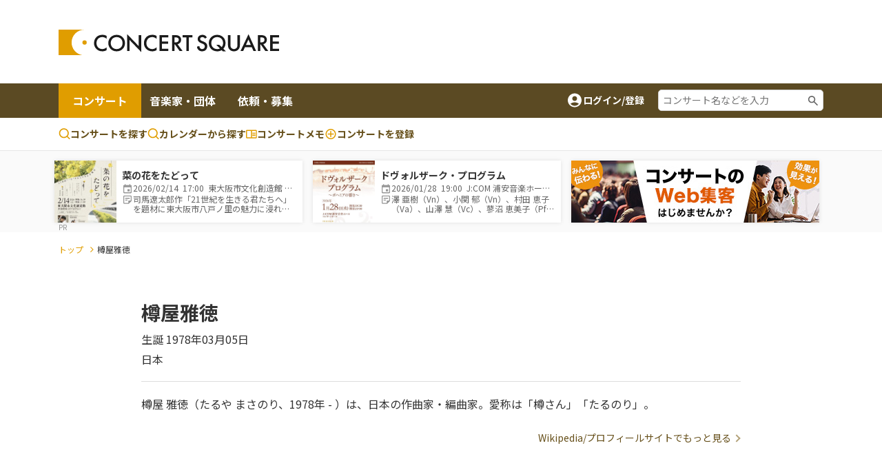

--- FILE ---
content_type: text/html;charset=UTF-8
request_url: https://www.concertsquare.jp/composer/299
body_size: 17945
content:
<!DOCTYPE html>
<html lang="ja">
<head>
    <meta charset="utf-8">
    <meta http-equiv="X-UA-Compatible" content="IE=edge">
    <meta name="keywords" content="クラシック音楽,CONCERT,音楽,演奏会,音楽会,MUSIC,吹奏楽,オーケストラ,マンドリン,声楽,オペラ,アンサンブル,楽器,団員募集,メンバー募集">
    <meta name="viewport" content="width=device-width, initial-scale=1.0, maximum-scale=1.0, user-scalable=0, shrink-to-fit=no">

    
    <meta name="_csrf" content="9204c378-8e90-4bc0-b27e-f68ef2deea54"/>
    <meta name="_csrf_header" content="X-CSRF-TOKEN"/>
    

    
        <!-- Google Tag Manager -->
        <script>(function(w,d,s,l,i){w[l]=w[l]||[];w[l].push({'gtm.start':
                new Date().getTime(),event:'gtm.js'});var f=d.getElementsByTagName(s)[0],
            j=d.createElement(s),dl=l!='dataLayer'?'&l='+l:'';j.async=true;j.src=
            'https://www.googletagmanager.com/gtm.js?id='+i+dl;f.parentNode.insertBefore(j,f);
        })(window,document,'script','dataLayer','GTM-M4ZDG6');</script>
        <!-- End Google Tag Manager -->
    

    <meta property="og:title" content="樽屋雅徳のコンサート情報 - コンサートスクウェア（クラシック音楽情報）" /><meta property="og:image" content="https://www.concertsquare.jp/img/ogp/ogp.png" /><meta property="og:type" content="article"/><meta name="twitter:card" content="summary"><meta name="twitter:site" content="@concert_square"><meta property="twitter:title" content="樽屋雅徳のコンサート情報 - コンサートスクウェア（クラシック音楽情報）" /><meta property="twitter:image" content="https://www.concertsquare.jp/img/ogp/ogp.png" /><meta name="description" content="クラシック音楽を中心としたのコンサート情報、メンバー/団員募集情報、コンサート会場情報など、音楽を楽しむ個人と演奏グループや団体をつなぐことを目的とした音楽情報ポータルサイトです。">
    <title>樽屋雅徳のコンサート情報 | コンサートスクウェア（クラシック音楽情報）</title>
    <link rel="icon" href="/favicon.ico">
    <!-- Noto Sans JP Font -->
    <link rel="preconnect" href="https://fonts.googleapis.com">
    <link rel="preconnect" href="https://fonts.gstatic.com" crossorigin>
    <link href="https://fonts.googleapis.com/css2?family=Noto+Sans+JP:wght@300;400;700&display=swap" rel="stylesheet">
    <!-- Fontawesome -->
    <link rel="stylesheet" href="https://cdnjs.cloudflare.com/ajax/libs/font-awesome/4.7.0/css/font-awesome.min.css">
    <!-- Bootstrap -->
    <link rel="stylesheet" href="https://cdn.jsdelivr.net/npm/bootstrap@4.6.1/dist/css/bootstrap.min.css" integrity="sha384-zCbKRCUGaJDkqS1kPbPd7TveP5iyJE0EjAuZQTgFLD2ylzuqKfdKlfG/eSrtxUkn" crossorigin="anonymous">
    <!-- Swiper -->
    <link rel="stylesheet" href="https://cdnjs.cloudflare.com/ajax/libs/Swiper/5.4.5/css/swiper.min.css">
    <!-- Custom Style -->
    <link rel="stylesheet" href="/webpack/public/style.css">

    <script async src="https://pagead2.googlesyndication.com/pagead/js/adsbygoogle.js?client=ca-pub-8732544413118290" crossorigin="anonymous"></script>
    <!-- モーダル表示用 -->
    <link rel="stylesheet" type="text/css" href="https://cdnjs.cloudflare.com/ajax/libs/Modaal/0.4.4/css/modaal.min.css">

    
    <script src="https://ajax.googleapis.com/ajax/libs/jquery/3.5.1/jquery.min.js"></script><script src="https://cdnjs.cloudflare.com/ajax/libs/Swiper/5.4.5/js/swiper.min.js"></script><script src="/js/public/custom.js" defer></script><script src="/js/public/stock.js" defer></script><script src="/js/public/util.js" defer></script><script src="/js/public/slider.js" defer></script><script>
        var isLogin = false
    </script>

    <link rel="stylesheet" href="/css/jquery.toast.css">
    
    <script>
        var loginUserId = "";
    </script>
    <script src="https://cdnjs.cloudflare.com/ajax/libs/Modaal/0.4.4/js/modaal.min.js" defer></script>
    <script src="/js/jquery.toast.js"></script>
    <script src="/js/header.js"></script>
</head>

<body id="body" class="composer-information">


    <!-- Google Tag Manager (noscript) -->
    <noscript><iframe src="https://www.googletagmanager.com/ns.html?id=GTM-M4ZDG6"
                      height="0" width="0" style="display:none;visibility:hidden"></iframe></noscript>
    <!-- End Google Tag Manager (noscript) -->


<div class="p-header">
    <header class="header header-2024">
        <div class="container new-header__sp-shadow">
            <nav class="d-flex align-items-center justify-content-between">
                <div class="header-logo">
                    <a href="/" class="logo-link">
                        <img src="/img/logo.svg" width="320" height="38" loading="lazy">
                    </a>
                </div>

                <div class="ad-a u-pc-show">
    
    
        <div class="mb-2">
            <div class="u-pc-show">
    <!-- スクウェアヘッダ横長PC -->
    <ins class="adsbygoogle"
         style="display:inline-block;width:728px;height:90px"
         data-ad-client="ca-pub-8732544413118290"
         data-ad-slot="9134973582"></ins>
    <script>
        (adsbygoogle = window.adsbygoogle || []).push({});
    </script>
</div>
<div class="u-sp-show">
    <!-- スクウェアヘッダ横長モバイル -->
    <ins class="adsbygoogle"
         style="display:inline-block;width:320px;height:120px"
         data-ad-client="ca-pub-8732544413118290"
         data-ad-slot="9913972282"></ins>
    <script>
        (adsbygoogle = window.adsbygoogle || []).push({});
    </script>
</div>


        </div>
    
</div>



                <div class="sp-icon-wrap flex">
                    

                    <div class="burger-wrap float-right u-tab-show u-sp-show">
                        <button id="target-burger" class="target-burger" type="button">
                            <ul class="buns">
                                <li class="bun"></li>
                                <li class="bun"></li>
                                <li class="bun"></li>
                            </ul>
                        </button>
                    </div>
                </div>
            </nav>
        </div>

        <div><div class="u-tab-show u-sp-show ad-a-sp">
    
    
        <div class="ad-a-sp__inner">
            <div class="u-pc-show">
    <!-- スクウェアヘッダ横長PC -->
    <ins class="adsbygoogle"
         style="display:inline-block;width:728px;height:90px"
         data-ad-client="ca-pub-8732544413118290"
         data-ad-slot="9134973582"></ins>
    <script>
        (adsbygoogle = window.adsbygoogle || []).push({});
    </script>
</div>
<div class="u-sp-show">
    <!-- スクウェアヘッダ横長モバイル -->
    <ins class="adsbygoogle"
         style="display:inline-block;width:320px;height:120px"
         data-ad-client="ca-pub-8732544413118290"
         data-ad-slot="9913972282"></ins>
    <script>
        (adsbygoogle = window.adsbygoogle || []).push({});
    </script>
</div>


        </div>
    
</div>

</div>

        <div class="header-menu-2 concert-header">
            <div class="container u-clearfix">
                <div class="float-left">
                    <ul>
                        <li class="current">
                            <a href="/concert">コンサート</a>
                        </li>
                        <li>
                            <a href="/musician">音楽家・団体</a>
                        </li>
                        <li>
                            <a href="/offer">依頼・募集</a>
                        </li>
                    </ul>
                </div>
                <div class="float-right d-flex align-items-center u-pc-show organizer-right">
                    
                    
                    
                    <div class="non-log-user">
                        <a href="/login/redirect?path=/composer/299" class="flex">
                            <img src="/img/ic_baseline-account-circle.svg" alt="account-icon">
                            <p>ログイン/登録</p>
                        </a>
                    </div>
                    <div class="keyword-search">
                        <form action="/concert/search">
                            <input type="text" name="freeword" placeholder="コンサート名などを入力">
                        </form>
                    </div>
                </div>
            </div>
        </div>

        <div class="header-menu-3 concert-header">
            <div class="container d-flex">
                <ul class="d-flex">
                    <li>
                        <a href="/concert/search">
                            <svg width="17" height="17" viewBox="0 0 17 17" fill="none" xmlns="http://www.w3.org/2000/svg">
                                <path fill-rule="evenodd" clip-rule="evenodd" d="M7.74972 0.164063C6.62022 0.164159 5.50711 0.434366 4.50327 0.952141C3.49943 1.46992 2.63397 2.22024 1.97909 3.14052C1.32421 4.0608 0.898898 5.12435 0.738647 6.24243C0.578395 7.36051 0.687847 8.5007 1.05787 9.56788C1.4279 10.6351 2.04776 11.5983 2.86575 12.3772C3.68375 13.1561 4.67614 13.728 5.76015 14.0454C6.84416 14.3628 7.98834 14.4163 9.09724 14.2015C10.2061 13.9867 11.2476 13.5099 12.1347 12.8107L15.1781 15.8541C15.3352 16.0059 15.5457 16.0899 15.7642 16.088C15.9827 16.0861 16.1917 15.9984 16.3462 15.8439C16.5007 15.6894 16.5884 15.4804 16.5903 15.2619C16.5922 15.0434 16.5082 14.8329 16.3564 14.6757L13.3131 11.6324C14.1364 10.5879 14.649 9.33273 14.7923 8.0105C14.9356 6.68827 14.7037 5.35241 14.1232 4.15581C13.5428 2.9592 12.6371 1.95019 11.51 1.24426C10.3828 0.538318 9.07969 0.163973 7.74972 0.164063ZM2.33306 7.2474C2.33306 5.81081 2.90374 4.43306 3.91956 3.41723C4.93538 2.40141 6.31313 1.83073 7.74972 1.83073C9.18631 1.83073 10.5641 2.40141 11.5799 3.41723C12.5957 4.43306 13.1664 5.81081 13.1664 7.2474C13.1664 8.68399 12.5957 10.0617 11.5799 11.0776C10.5641 12.0934 9.18631 12.6641 7.74972 12.6641C6.31313 12.6641 4.93538 12.0934 3.91956 11.0776C2.90374 10.0617 2.33306 8.68399 2.33306 7.2474Z" fill="#E09D00"></path>
                            </svg>
                            コンサートを探す
                        </a>
                    </li>
                    <li>
                        <a href="/concert/calendar">
                            <svg width="17" height="17" viewBox="0 0 17 17" fill="none" xmlns="http://www.w3.org/2000/svg">
                                <path fill-rule="evenodd" clip-rule="evenodd" d="M7.74972 0.164063C6.62022 0.164159 5.50711 0.434366 4.50327 0.952141C3.49943 1.46992 2.63397 2.22024 1.97909 3.14052C1.32421 4.0608 0.898898 5.12435 0.738647 6.24243C0.578395 7.36051 0.687847 8.5007 1.05787 9.56788C1.4279 10.6351 2.04776 11.5983 2.86575 12.3772C3.68375 13.1561 4.67614 13.728 5.76015 14.0454C6.84416 14.3628 7.98834 14.4163 9.09724 14.2015C10.2061 13.9867 11.2476 13.5099 12.1347 12.8107L15.1781 15.8541C15.3352 16.0059 15.5457 16.0899 15.7642 16.088C15.9827 16.0861 16.1917 15.9984 16.3462 15.8439C16.5007 15.6894 16.5884 15.4804 16.5903 15.2619C16.5922 15.0434 16.5082 14.8329 16.3564 14.6757L13.3131 11.6324C14.1364 10.5879 14.649 9.33273 14.7923 8.0105C14.9356 6.68827 14.7037 5.35241 14.1232 4.15581C13.5428 2.9592 12.6371 1.95019 11.51 1.24426C10.3828 0.538318 9.07969 0.163973 7.74972 0.164063ZM2.33306 7.2474C2.33306 5.81081 2.90374 4.43306 3.91956 3.41723C4.93538 2.40141 6.31313 1.83073 7.74972 1.83073C9.18631 1.83073 10.5641 2.40141 11.5799 3.41723C12.5957 4.43306 13.1664 5.81081 13.1664 7.2474C13.1664 8.68399 12.5957 10.0617 11.5799 11.0776C10.5641 12.0934 9.18631 12.6641 7.74972 12.6641C6.31313 12.6641 4.93538 12.0934 3.91956 11.0776C2.90374 10.0617 2.33306 8.68399 2.33306 7.2474Z" fill="#E09D00"></path>
                            </svg>
                            カレンダーから探す
                        </a>
                    </li>
                    <li>
                        <a href="/memo">
                            <svg width="16" height="13" viewBox="0 0 16 13" fill="none" xmlns="http://www.w3.org/2000/svg">
                                <path d="M14.3955 0.5H1.43955C1.05775 0.5 0.6916 0.651666 0.421633 0.921633C0.151666 1.1916 0 1.55775 0 1.93955V11.2966C0 11.6784 0.151666 12.0445 0.421633 12.3145C0.6916 12.5845 1.05775 12.7361 1.43955 12.7361H14.3955C14.7772 12.7361 15.1434 12.5845 15.4134 12.3145C15.6833 12.0445 15.835 11.6784 15.835 11.2966V1.93955C15.835 1.55775 15.6833 1.1916 15.4134 0.921633C15.1434 0.651666 14.7772 0.5 14.3955 0.5ZM1.43955 11.2966V1.93955H7.19773V11.2966H1.43955ZM14.3955 11.2966H8.63727V1.93955H14.3955V11.2966ZM9.35705 4.45875H13.6757V5.53841H9.35705V4.45875ZM9.35705 6.25819H13.6757V7.33785H9.35705V6.25819ZM9.35705 8.05762H13.6757V9.13728H9.35705V8.05762Z" fill="#E09D00"></path>
                            </svg>コンサートメモ
                        </a>
                    </li>
                    <li>
                        <a href="/concert/new">
                            <svg width="18" height="19" viewBox="0 0 18 19" fill="none" xmlns="http://www.w3.org/2000/svg">
                                <path fill-rule="evenodd" clip-rule="evenodd" d="M1.5 9.5C1.5 5.35775 4.85775 2 9 2C13.1422 2 16.5 5.35775 16.5 9.5C16.5 13.6422 13.1422 17 9 17C4.85775 17 1.5 13.6422 1.5 9.5ZM9 3.5C7.4087 3.5 5.88258 4.13214 4.75736 5.25736C3.63214 6.38258 3 7.9087 3 9.5C3 11.0913 3.63214 12.6174 4.75736 13.7426C5.88258 14.8679 7.4087 15.5 9 15.5C10.5913 15.5 12.1174 14.8679 13.2426 13.7426C14.3679 12.6174 15 11.0913 15 9.5C15 7.9087 14.3679 6.38258 13.2426 5.25736C12.1174 4.13214 10.5913 3.5 9 3.5Z" fill="#E09D00"></path>
                                <path fill-rule="evenodd" clip-rule="evenodd" d="M9.75 5.75C9.75 5.55109 9.67098 5.36032 9.53033 5.21967C9.38968 5.07902 9.19891 5 9 5C8.80109 5 8.61032 5.07902 8.46967 5.21967C8.32902 5.36032 8.25 5.55109 8.25 5.75V8.75H5.25C5.05109 8.75 4.86032 8.82902 4.71967 8.96967C4.57902 9.11032 4.5 9.30109 4.5 9.5C4.5 9.69891 4.57902 9.88968 4.71967 10.0303C4.86032 10.171 5.05109 10.25 5.25 10.25H8.25V13.25C8.25 13.4489 8.32902 13.6397 8.46967 13.7803C8.61032 13.921 8.80109 14 9 14C9.19891 14 9.38968 13.921 9.53033 13.7803C9.67098 13.6397 9.75 13.4489 9.75 13.25V10.25H12.75C12.9489 10.25 13.1397 10.171 13.2803 10.0303C13.421 9.88968 13.5 9.69891 13.5 9.5C13.5 9.30109 13.421 9.11032 13.2803 8.96967C13.1397 8.82902 12.9489 8.75 12.75 8.75H9.75V5.75Z" fill="#E09D00"></path>
                            </svg>
                            <span class="u-pc-show">コンサートを</span>登録

                        </a>
                    </li>
                </ul>

            </div>
        </div>
    </header>
    <div class="p-sp-menu">
        <div class="sp-menu-mask"></div>
        <button class="sp_menu_close_btn" type="button"><img src="/img/icon_times-white.svg" alt="close"></button>
        <div class="sp-menu-wrap" style="overflow: auto;">
            <div class="sp-orange-button">
                <div class="non-log-user">
                    <a href="/login/redirect?path=/composer/299" class="flex align-items-center justify-content-center title-or-button"><img src="/img/icon_user-white.svg" alt="user-icon">新規登録・ログイン</a>
                </div>
                
            </div>
            

            <div class="non-log-user">
                
                <ul>
                    <li><a class="post u-font-bold" style="text-decoration:none;">登録情報管理</a></li>
                    <li><a href="/setting/user/concert/future" style="color: inherit;">コンサートの登録・管理</a></li>
                    <li><a href="/setting/user/recruit/public" style="color: inherit;">団員募集の登録・管理</a></li>
                    <li><a href="/setting/user/musician" style="color: inherit;">音楽家・団体の登録・管理</a></li>
                    <li><a href="/setting/user/offer" style="color: inherit;">依頼・募集の登録・管理</a></li>
                    <li><a href="/setting/user/concert/ad" style="color: inherit;">有料集客プラン</a></li>
                </ul>
            </div>
            
        </div>
    </div>

    <div><div class="notification-box">
    <div class="notification-header">
        <p>通知</p>
        <div class="notification-close">
            <i class="fa fa-times"></i>
        </div>
    </div>
    <div class="notification-body">
        
        
            <div class="mt-3 mb-3 text-center">通知はありません。</div>
        
    </div>
    
</div></div>
</div>
<div class="l-wrapper">
    <div class="l-main">
        <div id="main">

            <div>
    <div><div id="concert-square-ad-banner">
    <div class="carousel-wrapper overflow-auto  mx-auto">
        <div class="carousel-inner d-flex flex-nowrap">
            
                

                
                    
                        
<div class="concert-box carousel-box bg-white">
    <a href="/blog/2026/202512019914817.html" onclick="clickConcertAdBanner(&#39;3519e3f94a9f4ddc84c60047bcd15530&#39;);return false;">
        <div class="d-flex align-items-center">
            <div class="image-box">
                <img src="https://www.concertsquare.jp/files/image/show/4d78bc88b3371e81d00631cab146d2304de4b4ead9e901b7dedb65136d878d71" class="img-fluid" alt="菜の花をたどって">
            </div>
            <div class="text-box">
                <p class="u-font-bold">菜の花をたどって</p>
                <ul class="list_memo">
                    <li>
                        <span class="icon_def icon_calendar"></span>
                        <span class="text">
                            2026/02/14&nbsp;
                            17:00&nbsp;
                            東大阪市文化創造館 多目的室
                        </span>
                    </li>
                    <li>
                        <span class="icon_def icon_memo-list"></span>
                        <span class="summary">司馬遼太郎作「21世紀を生きる君たちへ」を題材に東大阪市八戸ノ里の魅力に浸れるコンサート。</span>
                    </li>
                </ul>
            </div>
        </div>
    </a>
</div>
                    
                        
<div class="concert-box carousel-box bg-white">
    <a href="/blog/2026/202601089612841.html" onclick="clickConcertAdBanner(&#39;c168b305ced04c308d2cb72ffa0de4b2&#39;);return false;">
        <div class="d-flex align-items-center">
            <div class="image-box">
                <img src="https://www.concertsquare.jp/files/image/show/2ebe551c70fbe1c817880afab8d85190b2e0fd0a5163b08b3c4d327b715bcf51" class="img-fluid" alt="ドヴォルザーク・プログラム">
            </div>
            <div class="text-box">
                <p class="u-font-bold">ドヴォルザーク・プログラム</p>
                <ul class="list_memo">
                    <li>
                        <span class="icon_def icon_calendar"></span>
                        <span class="text">
                            2026/01/28&nbsp;
                            19:00&nbsp;
                            J:COM 浦安音楽ホール コンサートホール
                        </span>
                    </li>
                    <li>
                        <span class="icon_def icon_memo-list"></span>
                        <span class="summary">澤 亜樹（Vn）、小関 郁（Vn）、村田 恵子（Va）、山澤 慧（Vc）、蓼沼 恵美子（Pf）－5人の名手によるピアノ五重奏コンサート！</span>
                    </li>
                </ul>
            </div>
        </div>
    </a>
</div>
                    

                    <div class="banner-box carousel-box bg-white">
                        <a href="https://www.concertsquare.jp/lp/marketing-plan?utm_source=banner&utm_medium=20240703&utm_campaign=header" target="_blank">
                            <img src="/img/ad/ad-lp.jpg" alt="ad" style="height: 90px">
                        </a>
                    </div>
                

                
            

            
        </div>
    </div>
</div>




    <script>
        function clickConcertAdBanner(clickAdId){
            var token = document.querySelector('meta[name="_csrf"]').getAttribute('content');

            fetch("/concert/ad/click/"+clickAdId,　{
                method: "POST",
                headers: {
                    'X-CSRF-TOKEN': token
                },
            }).then((response) => {
                return response.json()
            }).then((result) => {
                location.href = "/concert/ad/click/redirect/"+clickAdId;
            }).catch((e) => {
                alert("システムエラーが発生しました。")
            });
        }

        document.addEventListener('DOMContentLoaded', function() {
            const concertAdIdList =["3519e3f94a9f4ddc84c60047bcd15530","c168b305ced04c308d2cb72ffa0de4b2"];
            var target = document.querySelector("#concert-square-ad-banner");
            const _observer = new IntersectionObserver(function(entries, observer) {
                entries.forEach(entry => {
                    if (entry.isIntersecting) {
                        concertAdIdList.forEach(function (concertAdId) {
                            const token = document.querySelector('meta[name="_csrf"]').getAttribute('content');
                            fetch("/concert/ad/count/"+concertAdId, {
                                method: "POST",
                                headers: {
                                    'X-CSRF-TOKEN': token
                                },
                            });
                        });
                        observer.unobserve(entry.target);
                    }
                });
            }, {
                root: document.body,
                rootMargin: '0px',
                threshold: 0
            });
            _observer.observe(target);

            const _scrollConcertAdBottomObserver = new IntersectionObserver(function (entry, observer) {
                entry.forEach(function (item) {
                    if (item.target === target) {
                        if (item.isIntersecting) {
                            concertAdIdList.forEach(function (concertAdId) {
                                const token = document.querySelector('meta[name="_csrf"]').getAttribute('content');
                                fetch("/concert/ad/dom/count/"+concertAdId, {
                                    method: "POST",
                                    headers: {
                                        'X-CSRF-TOKEN': token
                                    },
                                });
                            });
                            observer.unobserve(item.target);
                        }
                    }
                });
            }, {
                root: null,
                rootMargin: '0px',
                threshold: 0.1
            });
            _scrollConcertAdBottomObserver.observe(target);
        });
    </script>
</div>
</div>

<!--<div class="header-attention__wrapper">-->
<!--    <div class="header-attention__inner d-flex justify-content-center align-items-start">-->
<!--        <div class="c-attention d-flex align-items-center">-->
<!--            &lt;!&ndash; コーディングの都合上、テキストと詳しく見るボタンを逆に記述しています。リンクがないパターンの場合、詳しく見るボタンを非表示にします。 &ndash;&gt;-->
<!--            <a href="!#" class="outline-btn u-font-bold">詳しく見る</a>-->
<!--            <p>注目度スコアとは？コンサート広告を掲載してアクセス数アップ！</p>-->
<!--        </div>-->
<!--    </div>-->
<!--</div>-->

            <div class="c-breadcrumb my-3">
                <div class="container">
                    <ul>
                        <li><a href="/" class="c-breadcrumb__link">トップ</a></li>
                        <li>樽屋雅徳</li>
                    </ul>
                </div>
            </div>

            <div class="bg-white">
                <div class="container">
                    <div class="mainwrap-small">
    <div class="composer-profile u-clearfix">
        <div class="profile-details float-left" style="width:100%">
            <h2 class="c-second-title u-font-bold">樽屋雅徳</h2>
            <p class="date">生誕 1978年03月05日</p>
            <p class="area">日本</p>
        </div>
        
        <div class="profile-desc-wrap float-left" style="width:100%">
            <p class="profile-desc">樽屋 雅徳（たるや まさのり、1978年 - ）は、日本の作曲家・編曲家。愛称は「樽さん」「たるのり」。</p>
            <div class="text-right">
                <a href="https://ja.wikipedia.org/wiki/%E6%A8%BD%E5%B1%8B%E9%9B%85%E5%BE%B3" target="_blank" class="c-post_view-more-btn">Wikipedia/プロフィールサイトでもっと見る</a>
            </div>
        </div>
    </div>
</div>
                </div>
            </div>

            <div class="bg-grey">
                <div class="mb-5 w-100 text-center">
                    <!-- スクウェア : 横長大きめ広告 -->
<ins class="adsbygoogle"
     style="display:block"
     data-ad-client="ca-pub-8732544413118290"
     data-ad-slot="9397234710"
     data-ad-format="auto"
     data-full-width-responsive="true"></ins>
<script>
    (adsbygoogle = window.adsbygoogle || []).push({});
</script>
                </div>

                <div class="mainwrap-small">
                    

                    <div class="mb-4 composer-time-wrap">
                        <div class="list-wrap search-result-list-wrap">
                            <h2 class="c-third-title u-font-bold">この作曲家の曲を演奏するコンサート</h2>
                            <div class="checkin-list bg-none">
                                <div class="flex">
                                    <div class="checkin-btn-wrap">
                                        <button onclick="location.href=&#39;/composer/299&#39;" class="filterBtn active">すべてのコンサート</button>
                                        <button onclick="location.href=&#39;/composer/299/pro&#39;" class="filterBtn">プロのコンサート</button>
                                    </div>
                                </div>
                            </div>
                            <div class="concertWrapper">
                                
    
        <div class="concert-search-result-list" id="concert-search-result-list">
            
                <div class="concert-item clearfix">
                    <div class="img-box float-left">
                        <div>
                            <a href="/blog/2026/202512082393096.html">
                                <img src="https://www.concertsquare.jp/img/genre/ans.png" alt="水戸室内管弦楽団 公開レッスン＆ミニコンサート"/>
                            </a>
                        </div>
                    </div>
                    <div class="detail" style="overflow: hidden;">
                        <h3 class="title u-font-bold">
                            <a href="/blog/2026/202512082393096.html">
                                水戸室内管弦楽団 公開レッスン＆ミニコンサート
                            </a>
                        </h3>
                        <div class="sub-desc date-wrap mt-1 flex align-items-center">
                            <img src="/img/icon_calendar.svg" alt="icon">
                            <p class="">
                                <span class="concert-date">
                                    2026年02月15日
                                </span>
                                (<span class="day_week" >日</span></span>)
                                <span class="concert-time">
                                    <span class="start-time">14:00</span>
                                </span>
                            </p>
                        </div>
                        <div class="sub-desc location-wrap mt-1 flex align-items-center">
                            <img src="/img/icon_map.svg" alt="icon">
                            <p class="">
                                <a href="/concert/prefecture/ibaraki">茨城県</a> |
                                <a href="/hall/detail/5016">坂東市民音楽ホール ベルフォーレ</a>
                                
                            </p>
                        </div>
                        <div class="sub-desc mt-1 flex align-items-center">
                            <img src="/img/ic_outline-sticky-note-2.svg" alt="icon">
                            <p class="summary size-12">Crossfire、エール・マーチ、公開レッスン＆講師アンサンブル</p>
                        </div>
                        
                            <div class="sub-desc mt-1 flex align-items-center">
                                <img src="/img/ic_group-grey.svg" alt="icon">
                                <p class="user-group size-12">
                                    
                                    
                                        フルート:

                                        
                                        <a href="/musician/unofficial/detail/13730mqSKWOLZPMVwRgtc">岩佐和弘</a>
                                        
                                        

                                        /
                                    
                                        クラリネット:

                                        
                                        <a href="/musician/unofficial/detail/9245cHygMNQpMoeBFZjE">山本正治</a>
                                        
                                        

                                        /
                                    
                                        サクソフォン:

                                        
                                        <a href="/musician/unofficial/detail/16455">小山弦太郎</a>
                                        
                                        

                                        /
                                    
                                        ホルン:

                                        
                                        <a href="/musician/unofficial/detail/16447">猶井正幸</a>
                                        
                                        

                                        /
                                    
                                        トランペット:

                                        
                                        <a href="/musician/unofficial/detail/16483">若林万里子</a>
                                        
                                        

                                        /
                                    
                                        トロンボーン:

                                        
                                        <a href="/musician/unofficial/detail/1976kPcUdOalNyBEOcBj">小田桐寛之</a>
                                        
                                        

                                        /
                                    
                                        打楽器:

                                        
                                        <a href="/musician/unofficial/detail/16470">望月岳彦</a>
                                        
                                        

                                        /
                                    
                                        吹奏楽部:

                                        
                                        
                                        茨城県立古河第三高等学校吹奏楽部
                                        

                                        /
                                    
                                        吹奏楽部:

                                        
                                        
                                        茨城県立坂東清風高等学校吹奏楽部
                                        

                                        /
                                    
                                        合同バンド:

                                        
                                        <a href="/musician/unofficial/detail/16484">合同バンド</a>
                                        
                                        

                                        /
                                    
                                        アンサンブル:

                                        
                                        
                                        水戸室内管弦楽団メンバー
                                        

                                        
                                    
                                </p>
                            </div>
                        
                        
                            <div class="sub-desc mt-1 flex align-items-center">
                                <img src="/img/ic_program-grey.svg" alt="icon">
                                <p class="program size-12">
                                    
                                        <a href="/composer/299">樽屋雅徳</a>
                                        
                                        Crossfire 2023 ed. - November 22 J.F.K
                                        /
                                    
                                        <a href="/composer/611">宮下秀樹</a>
                                        
                                        吹奏楽のための〈エール・マーチ〉
                                        
                                    
                                </p>
                            </div>
                        
                        <ul class="cat-list flex align-items-center">
                            <li class="cat"><a class="cat-link" href="/concert/genre/ans">室内楽・アンサンブル</a></li>
                            <li class="cat"><a class="cat-link" href="/concert/search/ticketFree">無料</a></li>
                            
                            
                            <li class="cat"><a class="cat-link" href="/concert/professional">プロ</a></li>

                            
                            <li class="cat"><span class="c-private">非公式(AI自動取得)</span></li>
                            

                            
                        </ul>
                        <div class="meta-box flex">
                            <ul class="post-detail-nums flex">
                                <li class="post-support"><img src="/img/icon_support_border.svg" alt=""> <span>0</span></li>
                                <li class="post-heard"><img src="/img/icon_heard.svg" alt=""> <span>0</span></li>
                                <li class="post-appeared"><img src="/img/icon_appeared.svg" alt=""> <span>0</span></li>
                                
                            </ul>
                            
                            
                                <label class="stock-btn stock-btn-2">
                                    <span class="text text-2 second-color">ストック</span>
                                    <span class="stock-num-2 second-color u-font-bold">0</span>
                                    <input type="checkbox"
                                           class="checkin-stock"
                                           data-seqNo="2393096"
                                           data-inDate="20251208">
                                    <span class="checkmark"></span>
                                </label>
                            
                        </div>
                    </div>
                </div>
            
                <div class="concert-item clearfix">
                    <div class="img-box float-left">
                        <div>
                            <a href="/blog/2026/202512105526019.html">
                                <img src="https://www.concertsquare.jp/files/image/show/71a9963ee6fe3ee0a075569849dce0e9b3614d542cf3a1a34967c0a1fea30af3" alt="ソールリジェール吹奏楽団　第32回定期演奏会"/>
                            </a>
                        </div>
                    </div>
                    <div class="detail" style="overflow: hidden;">
                        <h3 class="title u-font-bold">
                            <a href="/blog/2026/202512105526019.html">
                                ソールリジェール吹奏楽団　第32回定期演奏会
                            </a>
                        </h3>
                        <div class="sub-desc date-wrap mt-1 flex align-items-center">
                            <img src="/img/icon_calendar.svg" alt="icon">
                            <p class="">
                                <span class="concert-date">
                                    2026年02月15日
                                </span>
                                (<span class="day_week" >日</span></span>)
                                <span class="concert-time">
                                    <span class="start-time">14:30</span>
                                </span>
                            </p>
                        </div>
                        <div class="sub-desc location-wrap mt-1 flex align-items-center">
                            <img src="/img/icon_map.svg" alt="icon">
                            <p class="">
                                <a href="/concert/prefecture/saitama">埼玉県</a> |
                                <a href="/hall/detail/518">所沢市民文化センターミューズ アークホール(大ホール)</a>
                                
                            </p>
                        </div>
                        <div class="sub-desc mt-1 flex align-items-center">
                            <img src="/img/ic_outline-sticky-note-2.svg" alt="icon">
                            <p class="summary size-12">入場無料の演奏会です！</p>
                        </div>
                        
                            <div class="sub-desc mt-1 flex align-items-center">
                                <img src="/img/ic_group-grey.svg" alt="icon">
                                <p class="user-group size-12">
                                    
                                        指揮者:
                                        
                                        <a href="/musician/unofficial/detail/5233LCNBEWvfVJQhVikg">佐川聖二</a>
                                        
                                        

                                        
                                    
                                    
                                </p>
                            </div>
                        
                        
                            <div class="sub-desc mt-1 flex align-items-center">
                                <img src="/img/ic_program-grey.svg" alt="icon">
                                <p class="program size-12">
                                    
                                        <a href="/composer/214">アルフレッド･リード</a>
                                        
                                        オセロ
                                        /
                                    
                                        <a href="/composer/185">ジョン･マッキー</a>
                                        
                                        アスファルト・カクテル
                                        /
                                    
                                        <a href="/composer/299">樽屋雅徳</a>
                                        
                                        マードックからの最後の手紙（2021年版）
                                        
                                    
                                </p>
                            </div>
                        
                        <ul class="cat-list flex align-items-center">
                            <li class="cat"><a class="cat-link" href="/concert/genre/brass">吹奏楽</a></li>
                            <li class="cat"><a class="cat-link" href="/concert/search/ticketFree">無料</a></li>
                            <li class="cat"><a class="cat-link" href="/concert/search/preschoolChild">子どもと聴ける</a></li>
                            
                            

                            <li class="cat"><span class="c-official-tag">公式情報</span></li>
                            
                            

                            
                        </ul>
                        <div class="meta-box flex">
                            <ul class="post-detail-nums flex">
                                <li class="post-support"><img src="/img/icon_support_border.svg" alt=""> <span>0</span></li>
                                <li class="post-heard"><img src="/img/icon_heard.svg" alt=""> <span>0</span></li>
                                <li class="post-appeared"><img src="/img/icon_appeared.svg" alt=""> <span>0</span></li>
                                
                            </ul>
                            
                            
                                <label class="stock-btn stock-btn-2">
                                    <span class="text text-2 second-color">ストック</span>
                                    <span class="stock-num-2 second-color u-font-bold">0</span>
                                    <input type="checkbox"
                                           class="checkin-stock"
                                           data-seqNo="5526019"
                                           data-inDate="20251210">
                                    <span class="checkmark"></span>
                                </label>
                            
                        </div>
                    </div>
                </div>
            
                <div class="concert-item clearfix">
                    <div class="img-box float-left">
                        <div>
                            <a href="/blog/2026/202511255650025.html">
                                <img src="https://www.concertsquare.jp/files/image/show/2401e51a4c42de639dc55f59f4f059be2e559f58c56a42c961c716cff61bd252" alt="第13回　全国職場バンドフェスティバル"/>
                            </a>
                        </div>
                    </div>
                    <div class="detail" style="overflow: hidden;">
                        <h3 class="title u-font-bold">
                            <a href="/blog/2026/202511255650025.html">
                                第13回　全国職場バンドフェスティバル
                            </a>
                        </h3>
                        <div class="sub-desc date-wrap mt-1 flex align-items-center">
                            <img src="/img/icon_calendar.svg" alt="icon">
                            <p class="">
                                <span class="concert-date">
                                    2026年02月22日
                                </span>
                                (<span class="day_week" >日</span></span>)
                                <span class="concert-time">
                                    <span class="start-time">13:00</span>
                                </span>
                            </p>
                        </div>
                        <div class="sub-desc location-wrap mt-1 flex align-items-center">
                            <img src="/img/icon_map.svg" alt="icon">
                            <p class="">
                                <a href="/concert/prefecture/oosaka">大阪府</a> |
                                <a href="/hall/detail/2694">枚方市総合文化芸術センター 関西医大 大ホール</a>
                                
                            </p>
                        </div>
                        <div class="sub-desc mt-1 flex align-items-center">
                            <img src="/img/ic_outline-sticky-note-2.svg" alt="icon">
                            <p class="summary size-12">全国の職場吹奏楽バンドが大阪枚方市に集結します！！ぜひご来場ください！</p>
                        </div>
                        
                            <div class="sub-desc mt-1 flex align-items-center">
                                <img src="/img/ic_group-grey.svg" alt="icon">
                                <p class="user-group size-12">
                                    
                                    
                                        

                                        
                                        
                                        NTT東日本東京吹奏楽団
                                        

                                        /
                                    
                                        

                                        
                                        
                                        東芝府中吹奏楽団
                                        

                                        /
                                    
                                        

                                        
                                        
                                        ソニー吹奏楽団
                                        

                                        /
                                    
                                        

                                        
                                        
                                        NEC玉川吹奏楽団
                                        

                                        /
                                    
                                        

                                        
                                        
                                        浜松いわた信用金庫吹奏楽団
                                        

                                        /
                                    
                                        

                                        
                                        
                                        ヤマハ吹奏楽団
                                        

                                        /
                                    
                                        

                                        
                                        
                                        トヨタ自動車株式会社吹奏楽団
                                        

                                        /
                                    
                                        

                                        
                                        
                                        NTT西日本大阪吹奏楽団
                                        

                                        /
                                    
                                        

                                        
                                        
                                        パナソニックEW吹奏楽団
                                        

                                        /
                                    
                                        

                                        
                                        
                                        阪急百貨店吹奏楽団
                                        

                                        /
                                    
                                        

                                        
                                        
                                        NTT西日本中国吹奏楽クラブ
                                        

                                        
                                    
                                </p>
                            </div>
                        
                        
                            <div class="sub-desc mt-1 flex align-items-center">
                                <img src="/img/ic_program-grey.svg" alt="icon">
                                <p class="program size-12">
                                    
                                        <a href="/composer/214">アルフレッド･リード</a>
                                        
                                        セカンドセンチュリー
                                        /
                                    
                                        <a href="/composer/214">アルフレッド･リード</a>
                                        
                                        吹奏楽のための第２組曲
                                        /
                                    
                                        <a href="/composer/287">星出尚志</a>
                                        
                                        ブラボーブラス
                                        /
                                    
                                        <a href="/composer/198">アラン･メンケン</a>
                                        
                                        「ノートルダムの鐘」より
                                        /
                                    
                                        <a href="/composer/214">アルフレッド･リード</a>
                                        
                                        アレルヤ！ラウダムス・テ
                                        /
                                    
                                        <a href="/composer/760">ハロルド･アーレン 他</a>
                                        
                                        「オズの魔法使い」メドレー
                                        /
                                    
                                        <a href="/composer/16">ヤン･ヴァン･デル･ロースト</a>
                                        
                                        マーキュリー
                                        /
                                    
                                        <a href="/composer/299">樽屋雅徳</a>
                                        
                                        民衆を導く自由の女神
                                        /
                                    
                                        <a href="/composer/81">ドミートリイ･ショスタコーヴィチ</a>
                                        
                                        祝典序曲 Op.96
                                        /
                                    
                                        <a href="/composer/238">井澗昌樹</a>
                                        
                                        未定
                                        /
                                    
                                        <a href="/composer/214">アルフレッド･リード</a>
                                        
                                        ヴィヴァ・ムジカ！
                                        /
                                    
                                        <a href="/composer/224">オットリーノ･レスピーギ</a>
                                        
                                        ハンティングタワー
                                        /
                                    
                                        <a href="/composer/658">フレデリック･ロウ</a>
                                        
                                        マイ・フェア・レディ
                                        /
                                    
                                        
                                        R.アレクサンダー:
                                        コロッサス・オブ・コロンビアマーチ
                                        /
                                    
                                        
                                        K.J.アルフォード:
                                        後甲板にて
                                        /
                                    
                                        <a href="/composer/257">古関裕而</a>
                                        
                                        阪神タイガースの歌（六甲おろし）
                                        /
                                    
                                        
                                        レオ･ウッド:
                                        吉本新喜劇のテーマ
                                        /
                                    
                                        <a href="/composer/319">福田洋介</a>
                                        
                                        吹奏楽のための「風之舞」
                                        /
                                    
                                        
                                        ラファエル　エルナンデス:
                                        エル・クンバンチェロ
                                        /
                                    
                                        
                                        ティエリー･ドゥルルイエル:
                                        コロンバス
                                        /
                                    
                                        <a href="/composer/255">兼田敏</a>
                                        
                                        シンフォニックバンドのためのバッサカリア
                                        /
                                    
                                        <a href="/composer/31">ジャック･オッフェンバック</a>
                                        
                                        喜歌劇「ブラバントのジュヌビエーブ」よりギャロップ
                                        /
                                    
                                        <a href="/composer/93">フィリップ･スパーク</a>
                                        
                                        コンサート・プレリュード
                                        /
                                    
                                        <a href="/composer/610">クロード･ミシェル･シェーンベルク</a>
                                        
                                        ミス・サイゴン　～シンフォニック　バージョン～
                                        /
                                    
                                        <a href="/composer/333">鈴木英史</a>
                                        
                                        ジェネシス
                                        /
                                    
                                        <a href="/composer/214">アルフレッド･リード</a>
                                        
                                        エル・カミーノ・レアル
                                        /
                                    
                                        <a href="/composer/24">ジュゼッペ･ヴェルディ</a>
                                        
                                        歌劇「アイーダ」より凱旋行進曲
                                        /
                                    
                                        
                                        ゼキーニャ･デ･アブレウ:
                                        ティコ・ティコ
                                        
                                    
                                </p>
                            </div>
                        
                        <ul class="cat-list flex align-items-center">
                            <li class="cat"><a class="cat-link" href="/concert/genre/brass">吹奏楽</a></li>
                            
                            
                            
                            

                            <li class="cat"><span class="c-official-tag">公式情報</span></li>
                            
                            

                            
                        </ul>
                        <div class="meta-box flex">
                            <ul class="post-detail-nums flex">
                                <li class="post-support"><img src="/img/icon_support_border.svg" alt=""> <span>0</span></li>
                                <li class="post-heard"><img src="/img/icon_heard.svg" alt=""> <span>0</span></li>
                                <li class="post-appeared"><img src="/img/icon_appeared.svg" alt=""> <span>0</span></li>
                                
                            </ul>
                            
                            
                                <label class="stock-btn stock-btn-2">
                                    <span class="text text-2 second-color">ストック</span>
                                    <span class="stock-num-2 second-color u-font-bold">1</span>
                                    <input type="checkbox"
                                           class="checkin-stock"
                                           data-seqNo="5650025"
                                           data-inDate="20251125">
                                    <span class="checkmark"></span>
                                </label>
                            
                        </div>
                    </div>
                </div>
            
                <div class="concert-item clearfix">
                    <div class="img-box float-left">
                        <div>
                            <a href="/blog/2026/202601158890662.html">
                                <img src="https://www.concertsquare.jp/files/image/show/552a195cc37925426b33debbad0f98189d1aa7a30728e918b8f51c053491fb20" alt="Sunshine Bee Brass Band 第1回定期演奏会"/>
                            </a>
                        </div>
                    </div>
                    <div class="detail" style="overflow: hidden;">
                        <h3 class="title u-font-bold">
                            <a href="/blog/2026/202601158890662.html">
                                Sunshine Bee Brass Band 第1回定期演奏会
                            </a>
                        </h3>
                        <div class="sub-desc date-wrap mt-1 flex align-items-center">
                            <img src="/img/icon_calendar.svg" alt="icon">
                            <p class="">
                                <span class="concert-date">
                                    2026年02月22日
                                </span>
                                (<span class="day_week" >日</span></span>)
                                <span class="concert-time">
                                    <span class="start-time">17:00</span>
                                </span>
                            </p>
                        </div>
                        <div class="sub-desc location-wrap mt-1 flex align-items-center">
                            <img src="/img/icon_map.svg" alt="icon">
                            <p class="">
                                <a href="/concert/prefecture/toukyo">東京都</a> |
                                <a href="/hall/detail/704">ひの煉瓦ホール 大ホール(日野市民会館)</a>
                                
                            </p>
                        </div>
                        <div class="sub-desc mt-1 flex align-items-center">
                            <img src="/img/ic_outline-sticky-note-2.svg" alt="icon">
                            <p class="summary size-12">私たちは八王子学園八王子高等学校吹奏楽部の卒業生で結成されたOBバンドです。記念すべき第1回目となる定期演奏会を開催します！</p>
                        </div>
                        
                            
                        
                        
                            <div class="sub-desc mt-1 flex align-items-center">
                                <img src="/img/ic_program-grey.svg" alt="icon">
                                <p class="program size-12">
                                    
                                        <a href="/composer/214">A.リード</a>
                                        
                                        アレルヤ！ラウダムス・テ
                                        /
                                    
                                        <a href="/composer/299">樽屋雅徳</a>
                                        
                                        マードックからの最後の手紙
                                        /
                                    
                                        
                                        RICHARD RODGERS:
                                        私のお気に入り～My Favorite Things～
                                        /
                                    
                                        
                                        :
                                        カラーガードショー「グレイテスト・ショーマン」
                                        /
                                    
                                        <a href="/composer/214">A.リード</a>
                                        
                                        アルメニアン・ダンス パートI【ゲスト指揮者 髙梨晃】
                                        /
                                    
                                        <a href="/composer/198">A.Menken</a>
                                        
                                        「ポカホンタス」より
                                        
                                    
                                </p>
                            </div>
                        
                        <ul class="cat-list flex align-items-center">
                            <li class="cat"><a class="cat-link" href="/concert/genre/brass">吹奏楽</a></li>
                            
                            
                            
                            

                            <li class="cat"><span class="c-official-tag">公式情報</span></li>
                            
                            

                            <li class="cat"><span class="c-teket"><img src="/img/icon_teket-logo.svg">teket</span></li>
                        </ul>
                        <div class="meta-box flex">
                            <ul class="post-detail-nums flex">
                                <li class="post-support"><img src="/img/icon_support_border.svg" alt=""> <span>0</span></li>
                                <li class="post-heard"><img src="/img/icon_heard.svg" alt=""> <span>0</span></li>
                                <li class="post-appeared"><img src="/img/icon_appeared.svg" alt=""> <span>0</span></li>
                                
                            </ul>
                            
                            
                                <label class="stock-btn stock-btn-2">
                                    <span class="text text-2 second-color">ストック</span>
                                    <span class="stock-num-2 second-color u-font-bold">0</span>
                                    <input type="checkbox"
                                           class="checkin-stock"
                                           data-seqNo="8890662"
                                           data-inDate="20260115">
                                    <span class="checkmark"></span>
                                </label>
                            
                        </div>
                    </div>
                </div>
            
                <div class="concert-item clearfix">
                    <div class="img-box float-left">
                        <div>
                            <a href="/blog/2026/202511249241725.html">
                                <img src="https://www.concertsquare.jp/files/image/show/92ae13684c245094230216b9016a7650d9726021ed173832ae987d0d1f072efd" alt="アウローラ・ウインド・オーケストラ Concert vol.28「夢～ゆめ～」"/>
                            </a>
                        </div>
                    </div>
                    <div class="detail" style="overflow: hidden;">
                        <h3 class="title u-font-bold">
                            <a href="/blog/2026/202511249241725.html">
                                アウローラ・ウインド・オーケストラ Concert vol.28「夢～ゆめ～」
                            </a>
                        </h3>
                        <div class="sub-desc date-wrap mt-1 flex align-items-center">
                            <img src="/img/icon_calendar.svg" alt="icon">
                            <p class="">
                                <span class="concert-date">
                                    2026年02月23日
                                </span>
                                (<span class="day_week" >月</span></span>)
                                <span class="concert-time">
                                    <span class="start-time">14:00</span>
                                </span>
                            </p>
                        </div>
                        <div class="sub-desc location-wrap mt-1 flex align-items-center">
                            <img src="/img/icon_map.svg" alt="icon">
                            <p class="">
                                <a href="/concert/prefecture/tiba">千葉県</a> |
                                <a href="/hall/detail/611">八千代市市民会館 大ホール</a>
                                
                            </p>
                        </div>
                        <div class="sub-desc mt-1 flex align-items-center">
                            <img src="/img/ic_outline-sticky-note-2.svg" alt="icon">
                            <p class="summary size-12">「夢」のようなひと時をアウローラが奏でます</p>
                        </div>
                        
                            <div class="sub-desc mt-1 flex align-items-center">
                                <img src="/img/ic_group-grey.svg" alt="icon">
                                <p class="user-group size-12">
                                    
                                        指揮者:
                                        
                                        <a href="/musician/unofficial/detail/10177yZhDHeAfiXIZKsXs">津田 雄二郎</a>
                                        
                                        

                                        /
                                    
                                    
                                        演奏:

                                        
                                        
                                        アウローラ・ウインド・オーケストラ
                                        

                                        
                                    
                                </p>
                            </div>
                        
                        
                            <div class="sub-desc mt-1 flex align-items-center">
                                <img src="/img/ic_program-grey.svg" alt="icon">
                                <p class="program size-12">
                                    
                                        <a href="/composer/545">松下 倫士</a>
                                        
                                        M-Vミッション
                                        /
                                    
                                        <a href="/composer/287">星出 尚志</a>
                                        
                                        丘の上のレイラ
                                        /
                                    
                                        <a href="/composer/320">福島 弘和</a>
                                        
                                        梁塵秘抄～熊野古道の幻想～
                                        /
                                    
                                        <a href="/composer/299">樽屋 雅徳</a>
                                        
                                        マゼランの未知なる大陸への挑戦
                                        /
                                    
                                        <a href="/composer/733">M･ハムリッシュ</a>
                                        
                                        ワン～「コーラスライン」より
                                        /
                                    
                                        
                                        M･ワイルダー, J･ゴールドスミス, D･ジッペル:
                                        「ムーラン」より
                                        /
                                    
                                        
                                        M･ジアッキーノ:
                                        Mr.インクレディブル
                                        /
                                    
                                        <a href="/composer/249">久石 譲</a>
                                        
                                        ポルコロッソ 映画≪紅の豚≫より
                                        
                                    
                                </p>
                            </div>
                        
                        <ul class="cat-list flex align-items-center">
                            <li class="cat"><a class="cat-link" href="/concert/genre/brass">吹奏楽</a></li>
                            <li class="cat"><a class="cat-link" href="/concert/search/ticketFree">無料</a></li>
                            <li class="cat"><a class="cat-link" href="/concert/search/preschoolChild">子どもと聴ける</a></li>
                            
                            

                            <li class="cat"><span class="c-official-tag">公式情報</span></li>
                            
                            

                            <li class="cat"><span class="c-teket"><img src="/img/icon_teket-logo.svg">teket</span></li>
                        </ul>
                        <div class="meta-box flex">
                            <ul class="post-detail-nums flex">
                                <li class="post-support"><img src="/img/icon_support_border.svg" alt=""> <span>0</span></li>
                                <li class="post-heard"><img src="/img/icon_heard.svg" alt=""> <span>0</span></li>
                                <li class="post-appeared"><img src="/img/icon_appeared.svg" alt=""> <span>0</span></li>
                                
                            </ul>
                            
                            
                                <label class="stock-btn stock-btn-2">
                                    <span class="text text-2 second-color">ストック</span>
                                    <span class="stock-num-2 second-color u-font-bold">1</span>
                                    <input type="checkbox"
                                           class="checkin-stock"
                                           data-seqNo="9241725"
                                           data-inDate="20251124">
                                    <span class="checkmark"></span>
                                </label>
                            
                        </div>
                    </div>
                </div>
            
                <div class="concert-item clearfix">
                    <div class="img-box float-left">
                        <div>
                            <a href="/blog/2026/202512198097897.html">
                                <img src="https://www.concertsquare.jp/files/image/show/421b97e7483b35e7f471c05cb172c6741a6a316c8134609bf8ee5f4cea7d6c9b" alt="野田市吹奏楽団 第41回定期演奏会"/>
                            </a>
                        </div>
                    </div>
                    <div class="detail" style="overflow: hidden;">
                        <h3 class="title u-font-bold">
                            <a href="/blog/2026/202512198097897.html">
                                野田市吹奏楽団 第41回定期演奏会
                            </a>
                        </h3>
                        <div class="sub-desc date-wrap mt-1 flex align-items-center">
                            <img src="/img/icon_calendar.svg" alt="icon">
                            <p class="">
                                <span class="concert-date">
                                    2026年02月23日
                                </span>
                                (<span class="day_week" >月</span></span>)
                                <span class="concert-time">
                                    <span class="start-time">14:00</span>
                                </span>
                            </p>
                        </div>
                        <div class="sub-desc location-wrap mt-1 flex align-items-center">
                            <img src="/img/icon_map.svg" alt="icon">
                            <p class="">
                                <a href="/concert/prefecture/tiba">千葉県</a> |
                                <a href="/hall/detail/1529">野田ガスホール（野田市文化会館）大ホール</a>
                                
                            </p>
                        </div>
                        <div class="sub-desc mt-1 flex align-items-center">
                            <img src="/img/ic_outline-sticky-note-2.svg" alt="icon">
                            <p class="summary size-12">入場無料の演奏会です。</p>
                        </div>
                        
                            <div class="sub-desc mt-1 flex align-items-center">
                                <img src="/img/ic_group-grey.svg" alt="icon">
                                <p class="user-group size-12">
                                    
                                        指揮者:
                                        
                                        <a href="/musician/unofficial/detail/7474BqHplhFNRXReMdIf">千葉正規</a>
                                        
                                        

                                        
                                    
                                    
                                </p>
                            </div>
                        
                        
                            <div class="sub-desc mt-1 flex align-items-center">
                                <img src="/img/ic_program-grey.svg" alt="icon">
                                <p class="program size-12">
                                    
                                        <a href="/composer/299">樽屋雅徳</a>
                                        
                                        民衆を導く自由の女神
                                        /
                                    
                                        <a href="/composer/93">フィリップ･スパーク</a>
                                        
                                        オリエント急行
                                        /
                                    
                                        
                                        :
                                        ディズニーヴィランズメドレー
                                        /
                                    
                                        <a href="/composer/68">ジャン･シベリウス</a>
                                        
                                        フィンランディア
                                        /
                                    
                                        <a href="/composer/336">和泉宏隆</a>
                                        
                                        宝島
                                        
                                    
                                </p>
                            </div>
                        
                        <ul class="cat-list flex align-items-center">
                            <li class="cat"><a class="cat-link" href="/concert/genre/brass">吹奏楽</a></li>
                            <li class="cat"><a class="cat-link" href="/concert/search/ticketFree">無料</a></li>
                            
                            
                            

                            <li class="cat"><span class="c-official-tag">公式情報</span></li>
                            
                            

                            
                        </ul>
                        <div class="meta-box flex">
                            <ul class="post-detail-nums flex">
                                <li class="post-support"><img src="/img/icon_support_border.svg" alt=""> <span>0</span></li>
                                <li class="post-heard"><img src="/img/icon_heard.svg" alt=""> <span>0</span></li>
                                <li class="post-appeared"><img src="/img/icon_appeared.svg" alt=""> <span>0</span></li>
                                
                            </ul>
                            
                            
                                <label class="stock-btn stock-btn-2">
                                    <span class="text text-2 second-color">ストック</span>
                                    <span class="stock-num-2 second-color u-font-bold">0</span>
                                    <input type="checkbox"
                                           class="checkin-stock"
                                           data-seqNo="8097897"
                                           data-inDate="20251219">
                                    <span class="checkmark"></span>
                                </label>
                            
                        </div>
                    </div>
                </div>
            
                <div class="concert-item clearfix">
                    <div class="img-box float-left">
                        <div>
                            <a href="/blog/2026/202601024898990.html">
                                <img src="https://www.concertsquare.jp/img/genre/brass.png" alt="小平高校メモリアルウインドオーケストラ"/>
                            </a>
                        </div>
                    </div>
                    <div class="detail" style="overflow: hidden;">
                        <h3 class="title u-font-bold">
                            <a href="/blog/2026/202601024898990.html">
                                小平高校メモリアルウインドオーケストラ
                            </a>
                        </h3>
                        <div class="sub-desc date-wrap mt-1 flex align-items-center">
                            <img src="/img/icon_calendar.svg" alt="icon">
                            <p class="">
                                <span class="concert-date">
                                    2026年02月23日
                                </span>
                                (<span class="day_week" >月</span></span>)
                                <span class="concert-time">
                                    <span class="start-time">17:00</span>
                                </span>
                            </p>
                        </div>
                        <div class="sub-desc location-wrap mt-1 flex align-items-center">
                            <img src="/img/icon_map.svg" alt="icon">
                            <p class="">
                                <a href="/concert/prefecture/toukyo">東京都</a> |
                                <a href="/hall/detail/729">ルネこだいら 大ホール</a>
                                
                            </p>
                        </div>
                        <div class="sub-desc mt-1 flex align-items-center">
                            <img src="/img/ic_outline-sticky-note-2.svg" alt="icon">
                            <p class="summary size-12">小平高校卒業生による第９回吹奏楽特別演奏</p>
                        </div>
                        
                            <div class="sub-desc mt-1 flex align-items-center">
                                <img src="/img/ic_group-grey.svg" alt="icon">
                                <p class="user-group size-12">
                                    
                                        指揮者:
                                        
                                        <a href="/musician/unofficial/detail/7408vqnKCtlVLlyLhtzX">川野朝葉</a>
                                        
                                        

                                        /
                                    
                                        指揮者:
                                        
                                        <a href="/musician/unofficial/detail/5708PsYgLsmnNiseCNRg">上原宏</a>
                                        
                                        

                                        
                                    
                                    
                                </p>
                            </div>
                        
                        
                            <div class="sub-desc mt-1 flex align-items-center">
                                <img src="/img/ic_program-grey.svg" alt="icon">
                                <p class="program size-12">
                                    
                                        
                                        :
                                        コンパス・オブ・ユア・ハート
                                        /
                                    
                                        <a href="/composer/308">東海林　修</a>
                                        
                                        ディスコキッド
                                        /
                                    
                                        <a href="/composer/526">甲田　雅人</a>
                                        
                                        モンスターハンターより勇者の証
                                        /
                                    
                                        <a href="/composer/610">クロード･ミシェル･シェーンベルク</a>
                                        
                                        ミュージカル「レ・ミゼラブル」より
                                        /
                                    
                                        <a href="/composer/214">A.リード</a>
                                        
                                        アルメニアンダンスpartⅠ
                                        /
                                    
                                        <a href="/composer/177">G.ホルスト</a>
                                        
                                        第二組曲
                                        /
                                    
                                        <a href="/composer/299">樽屋　雅徳</a>
                                        
                                        マードックからの最後の手紙
                                        
                                    
                                </p>
                            </div>
                        
                        <ul class="cat-list flex align-items-center">
                            <li class="cat"><a class="cat-link" href="/concert/genre/brass">吹奏楽</a></li>
                            <li class="cat"><a class="cat-link" href="/concert/search/ticketFree">無料</a></li>
                            
                            
                            

                            <li class="cat"><span class="c-official-tag">公式情報</span></li>
                            
                            

                            
                        </ul>
                        <div class="meta-box flex">
                            <ul class="post-detail-nums flex">
                                <li class="post-support"><img src="/img/icon_support_border.svg" alt=""> <span>0</span></li>
                                <li class="post-heard"><img src="/img/icon_heard.svg" alt=""> <span>0</span></li>
                                <li class="post-appeared"><img src="/img/icon_appeared.svg" alt=""> <span>0</span></li>
                                
                            </ul>
                            
                            
                                <label class="stock-btn stock-btn-2">
                                    <span class="text text-2 second-color">ストック</span>
                                    <span class="stock-num-2 second-color u-font-bold">0</span>
                                    <input type="checkbox"
                                           class="checkin-stock"
                                           data-seqNo="4898990"
                                           data-inDate="20260102">
                                    <span class="checkmark"></span>
                                </label>
                            
                        </div>
                    </div>
                </div>
            
        </div>
    

    

                            </div>

                            <div class="p-article-list-pagination-container mt-4">
                                <nav class="c-pagination-container" role="navigation" aria-label="Pagination">
    <a class="prev page-numbers" style="opacity: 0.5"><i class="fa fa-angle-left"></i></a>
    

    

    
        
        <span class="page-numbers current">1</span>
        
    

    <a class="next page-numbers" style="opacity: 0.5"><i class="fa fa-angle-right"></i></a>
    
</nav>
                            </div>

                            <div class="text-center mt-4">
                                <a href="/composer/299/concert/list/history" class="c-viewMoreBtn u-font-bold u-hover-opacity">過去のコンサートを見る</a>
                            </div>
                        </div>
                    </div>

                    <div class="list-wrap composition-list-wrap">
                        <h2 class="c-third-title u-font-bold">樽屋雅徳の曲一覧</h2>
                        <div class="mb-4 checkin-list bg-none">
                            <div class="flex">
                                <div class="checkin-btn-wrap">
                                    <a class="filterBtn btn active" href="/composer/299/music">演奏回数順</a>
                                    <a class="filterBtn btn" href="/composer/299/music/category">カテゴリ別</a>
                                </div>
                            </div>
                        </div>
                        <table>
                            <thead>
                                <tr>
                                    <th>曲名</th>
                                    <th>参考リンク</th>
                                    <th>演奏回数</th>
                                </tr>
                            </thead>
                            <tbody>
                                
                                    <tr>
                                        <td>
                                            <a class="composition" href="/music/3630">マードックからの最後の手紙</a>
                                        </td>
                                        <td>
                                            <a class="link wikipedia" href="https://ja.wikipedia.org/wiki/%E3%83%9E%E3%83%BC%E3%83%89%E3%83%83%E3%82%AF%E3%81%8B%E3%82%89%E3%81%AE%E6%9C%80%E5%BE%8C%E3%81%AE%E6%89%8B%E7%B4%99" target="_blank">Wikipedia</a>
                                            
                                        </td>
                                        <td>77回</td>
                                    </tr>
                                
                                    <tr>
                                        <td>
                                            <a class="composition" href="/music/3631">マゼランの未知なる大陸への挑戦</a>
                                        </td>
                                        <td>
                                            <a class="link wikipedia" href="https://ja.wikipedia.org/wiki/%E3%83%9E%E3%82%BC%E3%83%A9%E3%83%B3%E3%81%AE%E6%9C%AA%E7%9F%A5%E3%81%AA%E3%82%8B%E5%A4%A7%E9%99%B8%E3%81%B8%E3%81%AE%E6%8C%91%E6%88%A6" target="_blank">Wikipedia</a>
                                            
                                        </td>
                                        <td>32回</td>
                                    </tr>
                                
                                    <tr>
                                        <td>
                                            <a class="composition" href="/music/3640">斐伊川に流るるクシナダ姫の涙</a>
                                        </td>
                                        <td>
                                            
                                            
                                        </td>
                                        <td>12回</td>
                                    </tr>
                                
                                    <tr>
                                        <td>
                                            <a class="composition" href="/music/3638">星の王子さま</a>
                                        </td>
                                        <td>
                                            
                                            
                                        </td>
                                        <td>12回</td>
                                    </tr>
                                
                                    <tr>
                                        <td>
                                            <a class="composition" href="/music/3637">絵のない絵本</a>
                                        </td>
                                        <td>
                                            
                                            
                                        </td>
                                        <td>12回</td>
                                    </tr>
                                
                            </tbody>
                        </table>
                        <div class="text-center mt-4 mb-20">
                            <a href="/composer/299/music" class="c-viewMoreBtn _round-radius u-font-bold u-hover-opacity bg-white btn">もっと見る</a>
                        </div>
                    </div>
                </div>
            </div>
        </div> <!-- End of main -->
    </div>

    <!-- Footer -->
<footer class="p-footer">
    <div class="container">
        <div class="grid">
            <div class="footer-logo">
                <a href="/"><img src="/img/logo.svg" width="210"></a>
                <p class="c-lang mt-2">
                    <a href="/" target="_blank" rel="noopener">日本語版</a>,
                    <a href="https://en.concertsquare.jp/" target="_blank" rel="noopener">英語版</a>,
                    <a href="https://kr.concertsquare.jp/" target="_blank" rel="noopener">韓国語版</a>,
                    <a href="https://cn.concertsquare.jp/" target="_blank" rel="noopener">中国語版</a>
                </p>
            </div>
            <div class="p-footer-nav grid">
                <div>
                    <button class="footer-nav-label p-footer-nav-label-concert u-font-bold" onclick="myFunction1()">コンサート</button>
                    <ul class="menu p-footer-nav-concert u-clearfix mt-2 u-pc-show">
                        <li class="menu-item">
                            <a href="/concert/new" class="link">コンサートを登録する</a>
                        </li>
                        <li class="menu-item">
                            <a href="/concert/search" class="link">コンサートを探す</a>
                        </li>
                        <li class="menu-item">
                            <a href="/concert/search/ticketFree" class="link">入場無料のコンサート</a>
                        </li>
                        <li class="menu-item">
                            <a href="/concert/search/gift" class="link">チケットプレゼントのコンサート</a>
                        </li>
                        <li class="menu-item">
                            <a href="/concert/search/preschoolChild" class="link">子どもと一緒に聴けるコンサート</a>
                        </li>
                        <li class="menu-item">
                            <a href="/concert/search/qualification" class="link">プロの演奏するコンサート</a>
                        </li>
                        <li class="menu-item">
                            <a href="/concert/search/ticket" class="link">コンサートスクウェアでチケット申し込みができる</a>
                        </li>
                        <li class="menu-item">
                            <a href="/concert/history" class="link">過去のコンサート一覧</a>
                        </li>
                    </ul>
                </div>

                <div>
                    <button class="footer-nav-label p-footer-nav-label-member u-font-bold" onclick="myFunction2()">団員募集</button>
                    <ul class="menu p-footer-nav-member u-clearfix mt-2 u-pc-show">
                        <li class="menu-item">
                            <a href="/recruit/new" class="link">団員募集を登録する</a>
                        </li>
                        <li class="menu-item">
                            <a href="/recruit" class="link">団員募集を探す</a>
                        </li>
                    </ul>
                </div>

                <div>
                    <button class="footer-nav-label p-footer-nav-label-other u-font-bold" onclick="myFunction3()">その他</button>
                    <ul class="menu p-footer-nav-other u-clearfix mt-2 u-pc-show">
                        <li class="menu-item">
                            <a href="/whatis" class="link">コンサートスクウェアとは</a>
                        </li>
                        <li class="menu-item">
                            <a href="/topic" class="link">トピックス(記事)</a>
                        </li>
                        <li class="menu-item">
                            <a href="/lp/marketing-plan" class="link">有料集客/広告募集中</a>
                        </li>
                        <li class="menu-item">
                            <a href="/magazine" class="link">メールマガジン</a>
                        </li>
                        <li class="menu-item">
                            <a href="https://forms.gle/BN2xdYtALksEeyqV6" class="link" target="_blank">音楽記事ライター募集中</a>
                        </li>
                        <li class="menu-item">
                            <a href="/rss" class="link">最新情報RSS</a>
                        </li>
                        <li class="menu-item">
                            <a href="/policy" class="link">利用規約</a>
                        </li>
                        <li class="menu-item">
                            <a href="/privacy" class="link">プライバシーポリシー</a>
                        </li>
                        <li class="menu-item">
                            <a href="/asct" class="link">特定商取引法に基づく表示</a>
                        </li>
                        <li class="menu-item">
                            <a href="https://satie-inc.zendesk.com/hc/ja/requests/new" class="link">お問い合わせ</a>
                        </li>
                        <li class="menu-item">
                            <a href="https://www.satie.co.jp/" class="link" target="_blank">運営会社</a>
                        </li>
                    </ul>
                </div>
            </div>
        </div>
    </div>
    <div class="c-copybox text-center py-3">
        <p class="c-copyright u-en">Copyright &copy; 1999 - CONCERT SQUARE All Rights Reserved.</p>
    </div>
</footer>
<!-- End of Footer -->
</div>
</body>

</html>

--- FILE ---
content_type: text/html; charset=utf-8
request_url: https://www.google.com/recaptcha/api2/aframe
body_size: 174
content:
<!DOCTYPE HTML><html><head><meta http-equiv="content-type" content="text/html; charset=UTF-8"></head><body><script nonce="InkZc-jEerXT_7OQ0oKIPQ">/** Anti-fraud and anti-abuse applications only. See google.com/recaptcha */ try{var clients={'sodar':'https://pagead2.googlesyndication.com/pagead/sodar?'};window.addEventListener("message",function(a){try{if(a.source===window.parent){var b=JSON.parse(a.data);var c=clients[b['id']];if(c){var d=document.createElement('img');d.src=c+b['params']+'&rc='+(localStorage.getItem("rc::a")?sessionStorage.getItem("rc::b"):"");window.document.body.appendChild(d);sessionStorage.setItem("rc::e",parseInt(sessionStorage.getItem("rc::e")||0)+1);localStorage.setItem("rc::h",'1768959158008');}}}catch(b){}});window.parent.postMessage("_grecaptcha_ready", "*");}catch(b){}</script></body></html>

--- FILE ---
content_type: image/svg+xml
request_url: https://www.concertsquare.jp/img/logo.svg
body_size: 3382
content:
<?xml version="1.0" encoding="UTF-8"?><svg id="_レイヤー_1" xmlns="http://www.w3.org/2000/svg" viewBox="0 0 320 37.71"><defs><style>.cls-1{fill:#e09d00;}.cls-2{fill:#1a1a1a;}</style></defs><g><path class="cls-1" d="m18.86,18.86C18.86,8.44,27.3,0,37.71,0H0v37.71h37.71c-10.41,0-18.86-8.44-18.86-18.86Z"/><circle class="cls-1" cx="37.71" cy="18.86" r="3.14"/></g><g><path class="cls-2" d="m69.83,13.5c-2.59-2.34-5-2.59-6.33-2.59-5.07,0-8.5,3.74-8.5,8.88s3.57,8.74,8.53,8.74c2.8,0,4.96-1.43,6.29-2.69v4.23c-2.34,1.4-4.79,1.75-6.4,1.75-4.23,0-6.89-1.92-8.25-3.22-2.73-2.55-3.74-5.52-3.74-8.81,0-4.3,1.78-7.27,3.74-9.12,2.41-2.27,5.21-3.04,8.43-3.04,2.13,0,4.2.38,6.22,1.68v4.2Z"/><path class="cls-2" d="m96.41,19.73c0,6.85-5.14,12.1-12.13,12.1s-12.13-5.24-12.13-12.1,5.14-12.1,12.13-12.1,12.13,5.24,12.13,12.1Zm-3.57,0c0-5.17-3.57-8.81-8.57-8.81s-8.57,3.64-8.57,8.81,3.57,8.81,8.57,8.81,8.57-3.64,8.57-8.81Z"/><path class="cls-2" d="m99.38,31.37V6.48l16.92,17.73V8.05h3.57v24.75l-16.92-17.73v16.29h-3.57Z"/><path class="cls-2" d="m142.27,13.5c-2.59-2.34-5-2.59-6.33-2.59-5.07,0-8.5,3.74-8.5,8.88s3.57,8.74,8.53,8.74c2.8,0,4.96-1.43,6.29-2.69v4.23c-2.34,1.4-4.79,1.75-6.4,1.75-4.23,0-6.89-1.92-8.25-3.22-2.73-2.55-3.74-5.52-3.74-8.81,0-4.3,1.78-7.27,3.74-9.12,2.41-2.27,5.21-3.04,8.43-3.04,2.13,0,4.2.38,6.22,1.68v4.2Z"/><path class="cls-2" d="m159.37,11.41h-9.3v5.91h9.02v3.36h-9.02v7.34h9.3v3.36h-12.87V8.05h12.87v3.36Z"/><path class="cls-2" d="m168.95,8.05c2.83,0,4.65.35,6.15,1.36,2.55,1.71,2.76,4.48,2.76,5.49,0,3.36-2.06,5.8-5.17,6.5l7.27,9.96h-4.3l-6.68-9.54h-.63v9.54h-3.57V8.05h4.16Zm-.59,10.7h1.12c.98,0,4.96-.1,4.96-3.81,0-3.29-3.11-3.6-4.86-3.6h-1.22v7.41Z"/><path class="cls-2" d="m189.01,11.41v19.96h-3.57V11.41h-5.35v-3.36h14.27v3.36h-5.35Z"/><path class="cls-2" d="m212.33,13.23c-.21-.52-.52-1.01-1.05-1.47-.73-.59-1.5-.84-2.52-.84-2.17,0-3.29,1.29-3.29,2.8,0,.7.24,1.92,2.52,2.83l2.34.94c4.3,1.75,5.49,4.2,5.49,6.85,0,4.44-3.15,7.48-7.52,7.48-2.69,0-4.3-1.01-5.49-2.34-1.26-1.4-1.82-2.94-1.96-4.55l3.53-.77c0,1.15.42,2.24.98,2.97.66.84,1.64,1.4,3.04,1.4,2.17,0,3.85-1.57,3.85-3.92s-1.82-3.36-3.36-3.99l-2.24-.94c-1.92-.8-4.75-2.41-4.75-5.91,0-3.15,2.45-6.15,6.82-6.15,2.52,0,3.95.94,4.68,1.57.63.56,1.29,1.36,1.78,2.34l-2.87,1.68Z"/><path class="cls-2" d="m236.73,30.08c-1.82,1.15-3.85,1.75-6.54,1.75-6.99,0-12.13-5.17-12.13-12.1s5.14-12.1,12.13-12.1,12.13,5.24,12.13,12.1c0,4.27-1.89,6.92-3.22,8.36l3.78,3.74h-4.41l-1.75-1.75Zm-.03-4.41c1.12-1.29,2.06-3.01,2.06-5.94,0-5.17-3.57-8.81-8.57-8.81s-8.57,3.64-8.57,8.81,3.57,8.81,8.57,8.81c1.75,0,3.01-.38,4.02-.91l-5.52-5.49h4.44l3.57,3.53Z"/><path class="cls-2" d="m249.46,8.05v14.06c0,1.26.03,2.8.73,4.02.7,1.19,2.27,2.41,4.33,2.41s3.64-1.22,4.34-2.41c.7-1.22.73-2.76.73-4.02v-14.06h3.57v15c0,1.85-.38,4.09-2.17,6.05-1.22,1.33-3.29,2.73-6.47,2.73s-5.24-1.4-6.47-2.73c-1.78-1.96-2.17-4.2-2.17-6.05v-15h3.57Z"/><path class="cls-2" d="m280.43,25.74h-9.96l-2.55,5.63h-3.85l11.61-24.68,11.05,24.68h-3.85l-2.45-5.63Zm-1.43-3.36l-3.46-7.9-3.6,7.9h7.06Z"/><path class="cls-2" d="m293.39,8.05c2.83,0,4.65.35,6.15,1.36,2.55,1.71,2.76,4.48,2.76,5.49,0,3.36-2.06,5.8-5.17,6.5l7.27,9.96h-4.3l-6.68-9.54h-.63v9.54h-3.57V8.05h4.16Zm-.59,10.7h1.12c.98,0,4.96-.1,4.96-3.81,0-3.29-3.11-3.6-4.86-3.6h-1.22v7.41Z"/><path class="cls-2" d="m320,11.41h-9.3v5.91h9.02v3.36h-9.02v7.34h9.3v3.36h-12.87V8.05h12.87v3.36Z"/></g></svg>

--- FILE ---
content_type: application/javascript
request_url: https://www.concertsquare.jp/js/public/stock.js
body_size: 746
content:
$(document).on("click", ".checkin-stock", function () {
    var stockBtn = $(this);
    var seqNo = stockBtn.attr('data-seqno');
    var inDate = stockBtn.attr('data-indate');

    if (!isLogin) {
        location.href = "/login/redirect?path="+location.pathname;
        return;
    }

   sendStockConcert(inDate, seqNo, function(result) {
        if (result == null) {
            alert("ただいま混み合っております。しばらくしてからお試しいただくか、解決しなければ、管理者へお問い合わせください。");
            return;
        }

        var count = Number($('#stock-'+inDate+'-'+seqNo+'-count').text());
        if(stockBtn.is(':checked')) {
            count= count + 1;
            $('#stock-'+inDate+'-'+seqNo).addClass('checked');
        } else {
            count = count -1;
            $('#stock-'+inDate+'-'+seqNo).removeClass('checked');
        }
        $('#stock-'+inDate+'-'+seqNo+'-count').text(count);

        if(stockBtn.is(':checked') && typeof loginUserId !== 'undefined') {
            $.toast({
                heading: 'ストックしました',
                text: '<a href="/profile/'+loginUserId+'/stock" target="_blank">ストックリストはこちら</a>',
                position: 'bottom-right',
                showHideTransition: 'slide',
                icon: 'success'
            });
        }
    });
});


--- FILE ---
content_type: image/svg+xml
request_url: https://www.concertsquare.jp/img/icon_teket-logo.svg
body_size: 793
content:
<svg width="10" height="11" viewBox="0 0 10 11" fill="none" xmlns="http://www.w3.org/2000/svg">
<g clip-path="url(#clip0_10306_36618)">
<path d="M9.79105 4.07661L8.6791 2.96467C8.55224 3.06915 8.38806 3.12885 8.21642 3.12885C7.80597 3.12885 7.47761 2.80049 7.47761 2.39004C7.47761 2.21094 7.53731 2.05422 7.64179 1.92736L6.62687 0.91243C6.35821 0.643773 5.91791 0.643773 5.64925 0.91243L1.99254 4.56915L6.13433 8.71094L9.79105 5.05422C10.0597 4.7781 10.0597 4.34527 9.79105 4.07661ZM1.70149 4.85273L0 6.55422H1.3806V7.93482H2.76119V9.31542H4.14179V10.696H4.13433L4.14179 10.7035L5.84328 8.99452L1.70149 4.85273Z" fill="#2E3551"/>
</g>
<defs>
<clipPath id="clip0_10306_36618">
<rect width="10" height="10" fill="white" transform="translate(0 0.710938)"/>
</clipPath>
</defs>
</svg>
